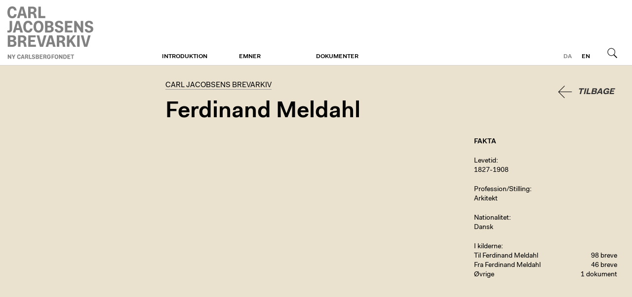

--- FILE ---
content_type: text/html; charset=utf-8
request_url: http://brevarkivet.ny-carlsbergfondet.dk/personer/ferdinand-meldahl
body_size: 2052
content:
<!DOCTYPE html>
<html class="theme-cjba" lang="da">
  <head>
    <title>Ferdinand Meldahl | Carl Jacobsens Brevarkiv</title>
    
    <meta name="viewport" content="width=device-width, initial-scale=1" />    
    <meta name="apple-mobile-web-app-capable" content="yes" />    
    
    <link rel="stylesheet" media="screen" href="/assets/application-40c326ea47d3fd3764056cfbb628d669a8dbc6b229c2ec27a4fd3aa070629c3f.css" />
    <link rel="stylesheet" media="print" href="/assets/print-4d3e054a0418d00cb959b67675eb3676e3f980f2c1269d5ba9660367adc41c74.css" />

    <script src="/assets/application-2ad0cb98d52d894cd9f774ab23b36740fddd671b869ffd73ba5d7fd3028dc779.js"></script>        
    <script src="/proxy.js?locale=da&amp;url=https%3A%2F%2Fwww.ktdk.dk%2Fassets%2Fheaderfooter.js"></script>

    <script defer data-domain="ktdk.dk" src="https://plausible.io/js/script.js"></script>

    <meta name="csrf-param" content="authenticity_token" />
<meta name="csrf-token" content="ucKf0IsgJefyv8/pCHtyfK3l2EANI09HZoyoMZzPHC+MYz9f8tC0yN184TfG4ToR1LNh6HeXMQJrtHX8NG6qNw==" />
  </head>
  <body>    
    <header>
  <div>
    <a class="btn m" href="https://www.ktdk.dk/?menu=m">Menu</a>
                
    <div id="logo">
      <a href="/">Carl Jacobsens Brevarkiv</a>
    </div>
  
    <div class="i18n">
      
      <a class="l current" href="/">da</a><a class="l" href="/en">en</a>
      <a class="btn s" href="/">Søg</a>
    </div>
    
    <nav role="navigation">
      <ul>
      <li>
        <a class="sub" href="https://brevarkivet.ny-carlsbergfondet.dk/om/carl-jacobsens-brevarkiv">Introduktion</a>
        
              </li>
      <li>
        <a class="sub" href="https://brevarkivet.ny-carlsbergfondet.dk/">Emner</a>
        
              </li>
      <li>
        <a class="sub" href="https://brevarkivet.ny-carlsbergfondet.dk/soeg">Dokumenter</a>
        
              </li>
        <li class="l"><a href="/en">English</a></li>
      </ul>
    </nav>
</div></header>
    <main class="ktdk">
      <div>        
        
        <div class="wrp tmpl-person">
  
  <article itemscope itemtype="http://schema.org/Person">
    
    <button name="button" type="submit" class="back">Tilbage</button>
        
    <hgroup>
      <h2><a class="no-hl" href="/soeg">Carl Jacobsens Brevarkiv</a></h2>
      <h1 itemprop="name">Ferdinand Meldahl</h1>  
      
    </hgroup>    
    
    <div class="cols">
      
      <div class="t">
        
        
        
          
        
        
      </div>
      
      <div class="f">
        <div>                    
          
                    
          <h4>Fakta</h4>                
          
          
          

                    
                              
          <div class="s">
            <label>Levetid</label>
            <p>1827-1908</p>
</div>
          <div class="s">
            <label>Profession/Stilling</label>
            <p>Arkitekt</p>
</div>          
          <div class="s">
            <label>Nationalitet</label>
            <p>Dansk</p>
</div>          
                    
          
          <div class="s">
            
          
          
            <label>I kilderne</label>
            <ul class="rep">
              
                            
              <li>
                <span>Til Ferdinand Meldahl</span>
                <a class="int" href="/personer/ferdinand-meldahl/modtager">98 breve</a>
</li>              
              <li>
                <span>Fra Ferdinand Meldahl</span>
                <a class="int" href="/personer/ferdinand-meldahl/afsender">46 breve</a>
</li>
              <li>
                <span>Øvrige</span>
                <a class="int" href="/personer/ferdinand-meldahl/dokumenter">1 dokument</a>
</li>              
              
              
              

            </ul>
</div>                      
        </div>
      </div>
      
    </div>
  </article>
  
</div>    
      </div>    
    </main>
    <footer>
  <div>
    <div><h1>Om Fondet</h1>

<p>Ny Carlsbergfondet blev oprettet i 1902 af Carl Jacobsen og finansieres af indtægterne fra hans andel i Carlsberg-bryggerierne. I dag arbejder fondet fortsat med at realisere Jacobsens vision om at gøre kunsten tilgængelig for det bredest mulige publikum.</p>
</div>
    <div></div>
    <div><h1>Carlsbergfamilien</h1>

<ul>
<li><a href="http://www.carlsbergfondet.dk/da">Carlsbergfondet</a></li>
<li><a href="http://www.carlsberg.com/">Carlsberg A/S</a></li>
<li><a href="https://www.glyptoteket.dk/">Ny Carlsberg Glyptotek</a></li>
<li><a href="http://www.frederiksborgmuseet.dk/">Det Nationalhistoriske Museum på Frederiksborg</a></li>
<li><a href="http://www.tuborgfondet.dk/">Tuborgfondet</a></li>
<li><a href="http://www.carlsberglab.dk/">Carlsberg Laboratorium</a></li>
</ul>
</div>
    <div><h1>Kontakt os</h1>

<h2>Ny Carlsbergfondet</h2>

<p>Brolæggerstræde 5<br>
1211 København K<br>
T <a href="tel:33113765">33 11 37 65</a><br>
E <a href="mailto:sekretariatet@ncf.dk">sekretariatet@ncf.dk</a></p>

<p><a href="https://www.ny-carlsbergfondet.dk">www.ny-carlsbergfondet.dk</a></p>
</div>
  </div>
</footer>    
  </body>
</html>


--- FILE ---
content_type: text/css
request_url: https://www.ktdk.dk/assets/common.css
body_size: 6843
content:
@font-face{font-family:'FaktPro-Normal';src:url(/assets/FaktPro-Normal-3b34ace072849770a7b8be9bb9fac1f3f7b42b4c830a36fa4b2b3630abd6e129.eot);src:url(/assets/FaktPro-Normal-3b34ace072849770a7b8be9bb9fac1f3f7b42b4c830a36fa4b2b3630abd6e129.eot?#iefix) format("embedded-opentype"),url(/assets/FaktPro-Normal-6530c83971a5456269f7b2b5f70019ca957e7ca80a92ba8fe5dcdc95dc535d57.woff) format("woff"),url(/assets/FaktPro-Normal-be008a070984e26b26baeb20ddf241f3225cdeb96ea5686fb8b205334f41b04a.ttf) format("truetype");font-weight:normal;font-style:normal}@font-face{font-family:'FaktPro-SemiBold';src:url(/assets/FaktPro-SemiBold-22f219b0d3742b75048331708e18357658074c546f7fa1b9f1e9eb7a7cd3c835.eot);src:url(/assets/FaktPro-SemiBold-22f219b0d3742b75048331708e18357658074c546f7fa1b9f1e9eb7a7cd3c835.eot?#iefix) format("embedded-opentype"),url(/assets/FaktPro-SemiBold-4bd4a8534c71faec6b863a107d97fc23158a23a16622f8b2af47712f5060d5cd.woff) format("woff"),url(/assets/FaktPro-SemiBold-fb5dc3841e32be4485b56a901e00e4ddd86ee605f46ef859ef6f19edd39c0fb5.ttf) format("truetype");font-weight:normal;font-style:normal}@font-face{font-family:'FaktPro-Bold';src:url(/assets/FaktPro-Bold-e86bcf53ef460cc394ddded3bf17dcb61080f1f197c850204e071c0aaaabd98d.eot);src:url(/assets/FaktPro-Bold-e86bcf53ef460cc394ddded3bf17dcb61080f1f197c850204e071c0aaaabd98d.eot?#iefix) format("embedded-opentype"),url(/assets/FaktPro-Bold-0e162ed9eb8dccb1dec9742ce43f695e18b3980fb9611141ca967d3ac587bbe5.woff) format("woff"),url(/assets/FaktPro-Bold-7daebb7545cf91e46417caee8d75b7061ba2512c411d5ca0c894d0a379e81386.ttf) format("truetype");font-weight:normal;font-style:normal}@font-face{font-family:'FaktPro-Light';src:url(/assets/FaktPro-Light-9cf98eea7cda100c802e17c52b35491625d71b58d8107ace5b3be6e19293d64f.eot);src:url(/assets/FaktPro-Light-9cf98eea7cda100c802e17c52b35491625d71b58d8107ace5b3be6e19293d64f.eot?#iefix) format("embedded-opentype"),url(/assets/FaktPro-Light-e9127585c05c9d5a484e4f243563d8beb45c5eec113036a43a5e3a854d10242d.woff) format("woff"),url(/assets/FaktPro-Light-1709b8c74ae67dba36384e3ec45169f3b605baabcf7dede642020cfc0657102e.ttf) format("truetype");font-weight:normal;font-style:normal}header{background:#FFF;border-bottom:1px solid #d5d5d5}header nav{z-index:10}header>div{display:-webkit-box;display:flex;-webkit-box-align:center;align-items:center;-webkit-box-pack:justify;justify-content:space-between;height:50px;padding:0 10px;max-width:1280px;box-sizing:border-box;margin:0 auto}header>div nav ul{margin:0;padding:0;list-style:none}header>div nav ul a.sub+div{display:none}header>div nav ul a.sub.open+div{display:block}header>div #logo{padding-top:6px}header>div #logo a{font:16px/1 FaktPro-Normal, sans-serif;color:#000;text-decoration:none;text-transform:uppercase}header>div .i18n{display:-webkit-box;display:flex}header>div a.btn{width:50px;height:0;padding-top:50px;overflow:hidden}header>div a.btn.m{background:url(/assets/ico-mobil-menu-630556b18874475040580cb85f92527c64a36e25e8d90880edc00a9273d25394.png) no-repeat 50% 50% scroll}header>div a.btn.s{background:url(/assets/ico-search-11dc98e1421aacfa3b68774e562fecd01e9e5c21ddbe40211da02b0a8cf0ef33.png) no-repeat 50% 50% scroll}@media (max-width: 991px){header>div a.btn.s{opacity:0.5}header>div .i18n a.l{display:none}header>div nav{position:absolute;top:51px;left:0;right:0;display:none;background:white}header>div nav>ul{font:16px FaktPro-Bold, sans-serif}header>div nav>ul>li{padding:20px 30px 18px 20px;border-bottom:1px solid #d5d5d5}header>div nav>ul>li ul{background:#F3F3F3;margin:18px -30px -18px -20px;padding:10px 30px 10px 20px}header>div nav>ul>li ul li{font:12px/1.2 FaktPro-Normal, sans-serif;padding:15px 0}header>div nav>ul>li.l{font:12px FaktPro-Normal, sans-serif}header>div nav a{text-decoration:none;color:#000;text-transform:uppercase;display:block}header>div.m nav{display:block}}@media (min-width: 768px){header>div #logo a{font-size:20px}}@media (min-width: 992px){header>div{padding:0 15px;height:132px;-webkit-box-align:end;align-items:flex-end}header a.btn.m{display:none}header #logo{width:25%;margin:0 0 6px 0;-webkit-box-ordinal-group:1;order:0}header #logo a{display:block;width:245px;padding-top:118px;height:0;overflow:hidden;background:url(/assets/ktdk-28c58081df817778a0bf0ed8af7162e72039c5a34da36579e4898cb33bfa122e.svg) no-repeat 50% 50% scroll;color:transparent}header .i18n{width:25%;-webkit-box-ordinal-group:3;order:2;-webkit-box-pack:end;justify-content:flex-end;-webkit-box-align:end;align-items:flex-end;font:12px FaktPro-SemiBold, sans-serif}header .i18n a.l{color:black;margin-bottom:10px;text-transform:uppercase;text-decoration:none;margin-right:20px}header .i18n a.l.current{color:#818181}header nav{width:50%;-webkit-box-ordinal-group:2;order:1}header nav>ul{font:12px FaktPro-SemiBold, sans-serif;text-transform:uppercase;display:-webkit-box;display:flex;-webkit-box-pack:start;justify-content:flex-start}header nav>ul>li{width:25%}header nav>ul>li.l{display:none}header nav>ul>li>a{display:inline-block;color:#000;text-decoration:none;padding:10px 0;position:relative}header nav>ul>li>a:hover,header nav>ul>li>a.open{color:#818181}header nav>ul>li>a:hover:after,header nav>ul>li>a.open:after{content:'';width:100%;height:2px;background:#818181;position:absolute;bottom:-2px;left:0}header nav>ul>li>div{position:absolute;top:0;left:0;right:0;top:133px;padding:20px 0;background:white;border-bottom:1px solid #d5d5d5}header nav>ul>li>div div{max-width:1280px;margin:0 auto;padding:0 15px;box-sizing:border-box}header nav>ul>li>div ul{display:-webkit-box;display:flex;flex-wrap:wrap}header nav>ul>li>div ul li{width:25%;margin:10px 0}header nav>ul>li>div ul li:nth-child(3n-2){margin-left:25%}header nav>ul>li>div ul li a{font:12px FaktPro-SemiBold, sans-serif;color:black;text-decoration:none}header nav>ul>li>div ul li a:hover{color:#818181}}@media (min-width: 992px){.theme-cjba header #logo{margin:0 0 12px 0}.theme-cjba header #logo a{display:block;width:180px;padding-top:107px;height:0;overflow:hidden;background:url(/assets/carl-jacobsens-brevarkiv-bcd42ef1d6749fb5b07104809775bcfe53cd7bf973e0bd5807378478cb089d46.svg) no-repeat left 50% scroll}}footer{border-top:1px solid #d5d5d5;background:white;padding-bottom:40px;min-height:70vh}footer>div{max-width:1280px;box-sizing:border-box;margin:0 auto}footer>div>div{padding:0 15px;margin-top:50px}footer>div a{color:#8e8e8e;text-decoration:none}footer>div a:hover{color:#000}footer>div h1{font:15px/1.2 FaktPro-SemiBold, sans-serif;margin:20px 0}footer>div h1,footer>div h2{text-transform:uppercase}footer>div h2{font:12px/2.1 FaktPro-SemiBold, sans-serif;margin:0}footer>div p{margin:0;font:12px/2.1 FaktPro-SemiBold, sans-serif}footer>div p+p{margin-top:20px}footer>div ul{margin:0;padding:0;list-style:none;font:12px/1.3333333333 FaktPro-Normal, sans-serif}footer>div ul li+li{margin-top:15px}@media (min-width: 992px){footer>div{display:-webkit-box;display:flex}footer>div>div{width:25%}}
